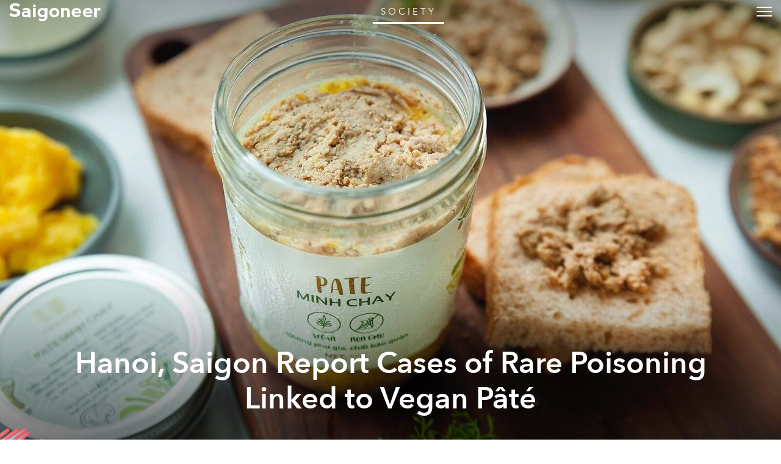

--- FILE ---
content_type: text/html; charset=utf-8
request_url: https://saigoneer.com/saigon-health/19153-hanoi,-saigon-report-cases-of-rare-poisoning-linked-to-vegan-p%EF%BF%BD%EF%BF%BDt%EF%BF%BD%EF%BF%BD
body_size: 20812
content:
<!DOCTYPE html PUBLIC "-//W3C//DTD XHTML 1.0 Transitional//EN" "http://www.w3.org/TR/xhtml1/DTD/xhtml1-transitional.dtd"><html prefix="og: http://ogp.me/ns# fb: http://ogp.me/ns/fb# article: http://ogp.me/ns/article# blog: http://ogp.me/ns/blog# website: http://ogp.me/ns/website#" xmlns="http://www.w3.org/1999/xhtml" xml:lang="en-gb" lang="en-gb"><head><script type="text/javascript">
var siteurl='/';
var tmplurl='/templates/ja_teline_iv/';
var isRTL = false;
</script><base href="https://saigoneer.com/saigon-health/19153-hanoi,-saigon-report-cases-of-rare-poisoning-linked-to-vegan-p��t��" /><meta http-equiv="content-type" content="text/html; charset=utf-8" /><meta name="keywords" content="accident, botulism, vegan, vegetarian, chay, mushroom, vegan food, toxin" /><meta name="rights" content="This work is licensed under a Creative Commons Attribution-NonCommercial-NoDerivs 3.0 Unported License." /><meta name="mobileoptimized" content="width" /><meta name="handheldfriendly" content="true" /><meta name="viewport" content="width=device-width, height=device-height, initial-scale=1" /><meta name="cleartype" content="on" /><meta name="description" content="Saigon’s guide to restaurants, street food, news, bars, culture, events, history, activities, things to do, music &amp; nightlife." /><meta name="generator" content="Joomla! - Open Source Content Management" /><title>Hanoi, Saigon Report Cases of Rare Poisoning Linked to Vegan Pâté - Saigoneer</title><link rel="stylesheet" href="/index.php?jat3action=gzip&amp;jat3type=css&amp;jat3file=t3-assets-factory%2Fcss_88604.css" type="text/css" /><link rel="stylesheet" href="/index.php?jat3action=gzip&amp;jat3type=css&amp;jat3file=t3-assets-factory%2Fcss_6b053.css" type="text/css" /><link rel="stylesheet" href="/index.php?jat3action=gzip&amp;jat3type=css&amp;jat3file=t3-assets-factory%2Fcss_04efd.css" type="text/css" /><script src="https://ajax.googleapis.com/ajax/libs/jquery/1.9.1/jquery.min.js" type="text/javascript"></script><script src="/plugins/system/jqueryeasy/jquerynoconflict.js" type="text/javascript"></script><script src="/index.php?jat3action=gzip&amp;jat3type=js&amp;jat3file=t3-assets-factory%2Fjs_9deb5.js" type="text/javascript"></script><script type="text/javascript">
window.addEvent('domready', function() {
$$('.hasTip').each(function(el) {
var title = el.get('title');
if (title) {
var parts = title.split('::', 2);
el.store('tip:title', parts[0]);
el.store('tip:text', parts[1]);
}
});
var JTooltips = new Tips($$('.hasTip'), { maxTitleChars: 50, fixed: false});
});
</script><link rel="canonical" href="https://saigoneer.com/saigon-health/19153-hanoi,-saigon-report-cases-of-rare-poisoning-linked-to-vegan-pâté" /><script type="application/ld+json">
{
"@context": "https://schema.org",
"@type": "NewsArticle",
"headline": "Hanoi, Saigon Report Cases of Rare Poisoning Linked to Vegan Pâté",
"image": ["https://media.urbanistnetwork.com/saigoneer/article-images/2020/08/31/pateminh_SGNR1b.jpg"],
"datePublished": "2020-08-31T09:00:00+0000",
"dateModified": "2020-08-31T10:03:29+0000",
"author": {
"@type": "Person",
"name": "Saigoneer"
},
"publisher": {
"@type": "Organization",
"name": "Saigoneer",
"logo": {
"@type": "ImageObject",
"url": "https://saigoneer.com/templates/ja_teline_iv/images/svg/logo-new.svg"
}
},
"description": "
In recent weeks, Vietnam has recorded more than a dozen cases of botulism, a rare and dangerous disease that disables its victims’ nerves, causing paralysis.
"
}
</script><meta property='og:image' content='https://media.urbanistnetwork.com/saigoneer/article-images/2020/08/31/pateminh_SGNR1h.jpg'><meta property='og:url' content='https://saigoneer.com/saigon-health/19153-hanoi,-saigon-report-cases-of-rare-poisoning-linked-to-vegan-p��t��'><meta property='og:type' content='article'><meta property='og:title' content='Hanoi, Saigon Report Cases of Rare Poisoning Linked to Vegan Pâté |  Saigoneer'><meta property='og:description' content='
In recent weeks, Vietnam has recorded more than a dozen cases of botulism, a rare and dangerous disease that disables its victims’ nerves, causing paralysis.
...'><meta property='fb:admins' content='633963174,31600440'><meta property="fb:app_id" content="319019758656292"/><!--[if ie]><link href="/plugins/system/jat3/jat3/base-themes/default/css/template-ie.css" type="text/css" rel="stylesheet" /><![endif]--><!--[if ie]><link href="/templates/ja_teline_iv/css/template-ie.css" type="text/css" rel="stylesheet" /><![endif]--><!--[if ie 7]><link href="/plugins/system/jat3/jat3/base-themes/default/css/template-ie7.css" type="text/css" rel="stylesheet" /><![endif]--><!--[if ie 7]><link href="/templates/ja_teline_iv/css/template-ie7.css" type="text/css" rel="stylesheet" /><![endif]--><link href="/plugins/system/jat3/jat3/base-themes/default/images/favicon.ico" rel="shortcut icon" type="image/x-icon" /><link href="/plugins/system/jat3/jat3/base-themes/default/images/favicon.svg" rel="shortcut icon" type="image/svg+xml"/><style type="text/css">
/*dynamic css*/
body.bd .main {width: 95%;}
body.bd #ja-wrapper {min-width: 95%;}
</style><meta name="google-site-verification" content="" /><script type="text/javascript">
var _gaq = _gaq || [];
_gaq.push(['_setAccount', 'UA-37632727-1']);
_gaq.push(['_gat._anonymizeIp']);
_gaq.push(['_setDomainName', 'saigoneer.com']);
_gaq.push(['_trackPageview']);
(function() {
var ga = document.createElement('script'); ga.type = 'text/javascript'; ga.async = true;
ga.src = ('https:' == document.location.protocol ? 'https://ssl' : 'http://www') + '.google-analytics.com/ga.js';
var s = document.getElementsByTagName('script')[0]; s.parentNode.insertBefore(ga, s);
})();
</script></head><body id="bd" class="bd fs3 com_content saigon-health menu-661 society magazine"><a name="Top" id="Top"></a><div id="ja-wrapper"><div id="ja-header"
class="wrap "><div class="main clearfix"><h1 class="logo"><a href="/" title="Saigoneer"><span>Saigoneer</span><img src="/templates/ja_teline_iv/images/svg/logo-new.svg" class="icon" alt=""></a></h1><div class="ja-header-r"><div class="custom"  ><script async src="//partners.urbanistnetwork.com/www/delivery/asyncjs.php"></script></div></div></div></div><div id="ja-topmegamenu"
class="wrap "><div class="main clearfix"><div id="ja-topnav" class="clearfix"><div class="ja-megamenu clearfix" id="ja-topmega"><ul class="megamenu level0"><li  class="mega first haschild"><div class="childcontent cols1 "><div class="childcontent-inner-wrap"><div class="childcontent-inner clearfix" style="width: 200px;"><div class="megacol column1 first" style="width: 200px;"><ul class="megamenu level1"><li  class="mega first haschild nav-follow-us"><a href="#"  class="mega first haschild nav-follow-us" id="menu853" title="Follow Us"><span class="menu-title">Follow Us</span></a><div class="childcontent cols1 "><div class="childcontent-inner-wrap"><div class="childcontent-inner clearfix" style="width: 200px;"><div class="megacol column1 first" style="width: 200px;"><ul class="megamenu level2"><li  class="mega first nav-facebook"><a href="https://www.facebook.com/saigoneer" target="_blank"  class="mega first nav-facebook" id="menu740" title="Facebook"><span class="menu-title">Facebook</span></a></li><li  class="mega nav-youtube"><a href="https://www.youtube.com/saigoneer" target="_blank"  class="mega nav-youtube" id="menu721" title="YouTube"><span class="menu-title">YouTube</span></a></li><li  class="mega nav-twitter"><a href="https://twitter.com/Saigoneer" target="_blank"  class="mega nav-twitter" id="menu722" title="Twitter"><span class="menu-title">Twitter</span></a></li><li  class="mega nav-instagram"><a href="https://www.instagram.com/saigoneer.en/" target="_blank"  class="mega nav-instagram" id="menu823" title="Instagram"><span class="menu-title">Instagram</span></a></li><li  class="mega last nav-pinterest"><a href="http://pinterest.com/saigoneer/" target="_blank"  class="mega last nav-pinterest" id="menu720" title="Pinterest"><span class="menu-title">Pinterest</span></a></li></ul></div></div></div></div></li><li  class="mega nav-newsletter"><a href="https://sgnr.co/ENnewsletterwebsite" target="_blank"  class="mega nav-newsletter" id="menu828" title="Subscribe"><span class="menu-title">Subscribe</span></a></li><li  class="mega last nav-love"><a href="/support" target="_blank"  class="mega last nav-love" id="menu854" title="Support"><span class="menu-title">Support</span></a></li></ul></div></div></div></div></li><li  class="mega last haschild"><div class="childcontent cols1 "><div class="childcontent-inner-wrap"><div class="childcontent-inner clearfix" style="width: 200px;"><div class="megacol column1 first" style="width: 200px;"><ul class="megamenu level1"><li  class="mega first haschild nav-region"><a href="#"  class="mega first haschild nav-region" id="menu859" title="EN"><span class="menu-title">EN</span></a><div class="childcontent cols1 "><div class="childcontent-inner-wrap"><div class="childcontent-inner clearfix" style="width: 200px;"><div class="megacol column1 first" style="width: 200px;"><ul class="megamenu level2"><li  class="mega first"><a href="https://saigoneer.com/vn/" target="_blank"  class="mega first" id="menu868" title="VN"><span class="menu-title">VN</span></a></li><li  class="mega last"><a href="https://kr.saigoneer.com/" target="_blank"  class="mega last" id="menu861" title="KR"><span class="menu-title">KR</span></a></li></ul></div></div></div></div></li><li  class="mega last nav-search"><a href="/top-left/search"  class="mega last nav-search" id="menu617" title="Search"><span class="menu-title">Search</span></a></li></ul></div></div></div></div></li></ul></div></div></div></div><div id="ja-mainnav"
class="wrap "><div class="main clearfix"><ul id="ja-cssmenu" class="clearfix"><li class="menu-item0 first-item home"><a href="https://saigoneer.com/"  class="menu-item0 first-item home" id="menu490" title="Home"><span class="menu-title">Home</span></a></li><li class="havechild menu-item1 havechild listings explore"><a href="https://saigoneer.com/events-calendar/"  class="menu-item1 haschild listings explore" id="menu772" title="Near Me"><span class="menu-title">Near Me</span></a><ul><li class="havesubchild  first-item havesubchild events"><a href="/events-calendar"  class=" first-item haschild events" id="menu770" title="Events"><span class="menu-title">Events</span></a><ul><li class=" first-item hidden"><a href="/saigon-events"  class=" first-item hidden" id="menu776" title="Saigon Events Blog"><span class="menu-title">Saigon Events Blog</span></a></li><li class=" last-item hidden"><a href="/event-photos"  class=" last-item hidden" id="menu826" title="Event Coverage"><span class="menu-title">Event Coverage</span></a></li></ul></li><li ><a href="/listings/category-items/1-listings/56-hem-gems"  id="menu824" title="Hẻm Gems"><span class="menu-title">Hẻm Gems</span></a></li><li class=" menu-separator"><a href="#"  class=" menu-separator" id="menu845" title="-------- (2)"><span class="menu-title">-------- (2)</span></a></li><li ><a href="https://saigoneer.com/tag/Partner+Editorial"  id="menu941" title="Partner Editorial"><span class="menu-title">Partner Editorial</span></a></li><li ><a href="/explore/sponsored-listings"  id="menu801" title="Branded Content"><span class="menu-title">Branded Content</span></a></li><li class=" hidden"><a href="/explore/sponsored-listings-gold-silver"  class=" hidden" id="menu825" title="Partner Listings"><span class="menu-title">Partner Listings</span></a></li><li class=" last-item hidden"><a href="/explore/press-releases"  class=" last-item hidden" id="menu913" title="Press Releases"><span class="menu-title">Press Releases</span></a></li></ul></li><li class="havechild menu-item2 havechild chapters"><a href="#"  class="menu-item2 haschild chapters" id="menu896" title="Chapters"><span class="menu-title">Chapters</span></a><ul><li class=" first-item"><a href="/chapters/fruit-chapter"  class=" first-item" id="menu914" title="Fruit Chapter"><span class="menu-title">Fruit Chapter</span></a></li><li ><a href="/chapters/korea-chapter"  id="menu910" title="Korea Chapter"><span class="menu-title">Korea Chapter</span></a></li><li ><a href="/chapters/canal-chapter"  id="menu909" title="Nhiêu Lộc Canal Chapter"><span class="menu-title">Nhiêu Lộc Canal Chapter</span></a></li><li ><a href="/chapters/tet-vignette-chapter"  id="menu908" title="Tết Vignette Chapter"><span class="menu-title">Tết Vignette Chapter</span></a></li><li ><a href="/chapters/sound-chapter"  id="menu907" title="Sound Chapter"><span class="menu-title">Sound Chapter</span></a></li><li ><a href="/chapters/noodles-chapter"  id="menu906" title="Noodles Chapter"><span class="menu-title">Noodles Chapter</span></a></li><li ><a href="/chapters/aquatic-chapter"  id="menu905" title="Aquatic Chapter"><span class="menu-title">Aquatic Chapter</span></a></li><li ><a href="/chapters/train-chapter"  id="menu904" title="Train Chapter"><span class="menu-title">Train Chapter</span></a></li><li ><a href="/chapters/pride-chapter"  id="menu903" title="Pride Chapter"><span class="menu-title">Pride Chapter</span></a></li><li ><a href="/chapters/summer-chapter"  id="menu902" title="Summer Chapter"><span class="menu-title">Summer Chapter</span></a></li><li ><a href="/chapters/quynhon-chapter"  id="menu901" title="Quy Nhơn Chapter"><span class="menu-title">Quy Nhơn Chapter</span></a></li><li ><a href="/chapters/saigon-q1-chapter"  id="menu900" title="District 1 Chapter"><span class="menu-title">District 1 Chapter</span></a></li><li ><a href="/chapters/hanoi-chapter"  id="menu899" title="Hanoi Chapter"><span class="menu-title">Hanoi Chapter</span></a></li><li class=" last-item"><a href="/chapters/saigon-cho-lon-chapter"  class=" last-item" id="menu898" title="Chợ Lớn Chapter"><span class="menu-title">Chợ Lớn Chapter</span></a></li></ul></li><li class="havechild menu-item3 havechild arts-culture"><a href="/saigon-arts-culture"  class="menu-item3 haschild arts-culture" id="menu641" title="Arts &amp; Culture"><span class="menu-title">Arts &amp; Culture</span></a><ul><li class=" first-item"><a href="/saigon-culture"  class=" first-item" id="menu573" title="Culture"><span class="menu-title">Culture</span></a></li><li ><a href="/film-tv"  id="menu836" title="Film &amp; TV"><span class="menu-title">Film &amp; TV</span></a></li><li class="havesubchild  havesubchild"><a href="/vietnam-literature"  class=" haschild" id="menu837" title="Literature"><span class="menu-title">Literature</span></a><ul><li class=" first-item bookshelf"><a href="/loạt-soạt-bookshelf"  class=" first-item bookshelf" id="menu891" title="Loạt Soạt"><span class="menu-title">Loạt Soạt</span></a></li></ul></li><li class="havesubchild  havesubchild"><a href="/saigon-music-art"  class=" haschild" id="menu578" title="Music &amp; Art"><span class="menu-title">Music &amp; Art</span></a><ul><li class=" first-item"><a href="/quang-8-octave"  class=" first-item" id="menu871" title="Quãng 8"><span class="menu-title">Quãng 8</span></a></li></ul></li><li ><a href="/fashion"  id="menu940" title="Fashion"><span class="menu-title">Fashion</span></a></li><li ><a href="/saigon-postcard"  id="menu838" title="Postcard"><span class="menu-title">Postcard</span></a></li><li ><a href="/in-plain-sight"  id="menu872" title="In Plain Sight"><span class="menu-title">In Plain Sight</span></a></li><li ><a href="/ton-sur-ton"  id="menu873" title="Ton-sur-Ton"><span class="menu-title">Ton-sur-Ton</span></a></li><li ><a href="/trich-or-triet"  id="menu894" title="Trích or Triết"><span class="menu-title">Trích or Triết</span></a></li><li ><a href="/rewind"  id="menu884" title="Rewind"><span class="menu-title">Rewind</span></a></li><li ><a href="/podcast"  id="menu879" title="Podcast"><span class="menu-title">Podcast</span></a></li><li class=" menu-separator"><a href="#"  class=" menu-separator" id="menu846" title="-------- (2)"><span class="menu-title">-------- (2)</span></a></li><li ><a href="/listings/category-items/1-listings/15-entertainment"  id="menu788" title="XPLR Entertainment"><span class="menu-title">XPLR Entertainment</span></a></li><li class=" last-item"><a href="/listings/category-items/1-listings/62-artmap"  class=" last-item" id="menu834" title="XPLR Art Map"><span class="menu-title">XPLR Art Map</span></a></li></ul></li><li class="havechild menu-item4 havechild eat-drink"><a href="/eat-drink"  class="menu-item4 haschild eat-drink" id="menu642" title="Eat &amp; Drink"><span class="menu-title">Eat &amp; Drink</span></a><ul><li class="havesubchild  first-item havesubchild"><a href="/saigon-food-culture"  class=" first-item haschild" id="menu563" title="Food Culture"><span class="menu-title">Food Culture</span></a><ul><li class=" first-item"><a href="/anthology"  class=" first-item" id="menu880" title="Ănthology"><span class="menu-title">Ănthology</span></a></li><li ><a href="/dishcovery"  id="menu893" title="Dishcovery"><span class="menu-title">Dishcovery</span></a></li><li class=" last-item"><a href="/snack-attack"  class=" last-item" id="menu882" title="Snack Attack"><span class="menu-title">Snack Attack</span></a></li></ul></li><li ><a href="/saigon-street-food-restaurants"  id="menu565" title="Saigon Hẻm Gems"><span class="menu-title">Saigon Hẻm Gems</span></a></li><li ><a href="/hanoi-street-food-restaurants"  id="menu885" title="Hanoi Ngõ Nooks"><span class="menu-title">Hanoi Ngõ Nooks</span></a></li><li ><a href="/vietnam-street-food-restaurants"  id="menu890" title="Vietnam Hẻm Gems"><span class="menu-title">Vietnam Hẻm Gems</span></a></li><li ><a href="/eat-drink/renaissance-cocktails-series"  id="menu918" title="Cocktail Chronicles"><span class="menu-title">Cocktail Chronicles</span></a></li><li class=" menu-separator"><a href="#"  class=" menu-separator" id="menu848" title="--------"><span class="menu-title">--------</span></a></li><li ><a href="/listings/category-items/1-listings/56-hem-gems"  id="menu847" title="XPLR Hem Gems"><span class="menu-title">XPLR Hem Gems</span></a></li><li class=" last-item"><a href="/listings/category-items/1-listings/13-eat-and-drink"  class=" last-item" id="menu789" title="XPLR Eat &amp; Drink"><span class="menu-title">XPLR Eat &amp; Drink</span></a></li></ul></li><li class="havechild menu-item5 havechild news"><a href="/news"  class="menu-item5 haschild news" id="menu640" title="Stories"><span class="menu-title">Stories</span></a><ul><li class=" first-item"><a href="/saigon-news"  class=" first-item" id="menu585" title="Saigon"><span class="menu-title">Saigon</span></a></li><li ><a href="/hanoi-news"  id="menu887" title="Hanoi"><span class="menu-title">Hanoi</span></a></li><li ><a href="/vietnam-news"  id="menu586" title="Vietnam"><span class="menu-title">Vietnam</span></a></li><li class=" last-item"><a href="/asia-news"  class=" last-item" id="menu587" title="Asia"><span class="menu-title">Asia</span></a></li></ul></li><li class="havechild menu-item6 active havechild society"><a href="/society"  class="menu-item6 active haschild society" id="menu679" title="Society"><span class="menu-title">Society</span></a><ul><li class=" first-item"><a href="/saigon-technology"  class=" first-item" id="menu660" title="Tech"><span class="menu-title">Tech</span></a></li><li class="havesubchild  havesubchild"><a href="/saigon-environment"  class=" haschild" id="menu835" title="Environment"><span class="menu-title">Environment</span></a><ul><li class=" first-item"><a href="https://saigoneer.com/tag/assist-en"  class=" first-item" id="menu937" title="Assist"><span class="menu-title">Assist</span></a></li><li class=" last-item"><a href="https://saigoneer.com/tag/WWF+Elements+of+the+Mekong"  class=" last-item" id="menu936" title="WWF Elements of the Mekong"><span class="menu-title">WWF Elements of the Mekong</span></a></li></ul></li><li class=" active"><a href="/saigon-health"  class=" active" id="menu661" title="Health"><span class="menu-title">Health</span></a></li><li ><a href="/saigon-development"  id="menu659" title="Development"><span class="menu-title">Development</span></a></li><li ><a href="/vietnam-architecture"  id="menu839" title="Architecture"><span class="menu-title">Architecture</span></a></li><li ><a href="/vietnam-sports"  id="menu840" title="Sports"><span class="menu-title">Sports</span></a></li><li ><a href="/parks-and-rec"  id="menu874" title="Parks &amp; Rec"><span class="menu-title">Parks &amp; Rec</span></a></li><li ><a href="/natural-selection"  id="menu875" title="Natural Selection"><span class="menu-title">Natural Selection</span></a></li><li ><a href="/eplain"  id="menu883" title="Ẽplain"><span class="menu-title">Ẽplain</span></a></li><li class=" last-item"><a href="/education"  class=" last-item" id="menu939" title="Education"><span class="menu-title">Education</span></a></li></ul></li><li class="havechild menu-item7 havechild travel"><a href="/vietnam-travel"  class="menu-item7 haschild travel" id="menu574" title="Travel"><span class="menu-title">Travel</span></a><ul><li class=" first-item"><a href="/vietnam-travel/getaways"  class=" first-item" id="menu895" title="Saigoneer Getaways"><span class="menu-title">Saigoneer Getaways</span></a></li><li ><a href="https://saigoneer.com/vietnam-travel/287-guides/20261-urbanist-guide-to-da-lat"  id="menu878" title="Da Lat Guide"><span class="menu-title">Da Lat Guide</span></a></li><li class=" menu-separator"><a href="#"  class=" menu-separator" id="menu877" title="--------"><span class="menu-title">--------</span></a></li><li class=" last-item"><a href="https://urbanisttravel.com/?affiliate=sgnr" target="_blank"  class=" last-item" id="menu876" title="Urbanist Travel"><span class="menu-title">Urbanist Travel</span></a></li></ul></li><li class="havechild menu-item8 havechild old-saigon"><a href="/old-saigon"  class="menu-item8 haschild old-saigon" id="menu643" title="Heritage"><span class="menu-title">Heritage</span></a><ul><li class=" first-item"><a href="/saigon-heritage"  class=" first-item" id="menu841" title="Saigon"><span class="menu-title">Saigon</span></a></li><li ><a href="/hanoi-heritage"  id="menu886" title="Hanoi"><span class="menu-title">Hanoi</span></a></li><li ><a href="/vietnam-heritage"  id="menu842" title="Vietnam"><span class="menu-title">Vietnam</span></a></li><li class=" last-item"><a href="/asia-heritage"  class=" last-item" id="menu843" title="Asia"><span class="menu-title">Asia</span></a></li></ul></li><li class="menu-item9"><a href="/vignette"  class="menu-item9" id="menu897" title="Vignette"><span class="menu-title">Vignette</span></a></li><li class="menu-item10"><a href="/darkroom"  class="menu-item10" id="menu919" title="Darkroom"><span class="menu-title">Darkroom</span></a></li><li class="havechild menu-item11 havechild default videos"><a href="https://sgnr.co/video-tab" target="_blank"  class="menu-item11 haschild default videos" id="menu833" title="Videos"><span class="menu-title">Videos</span></a><ul><li class=" first-item videos"><a href="https://www.youtube.com/user/Saigoneer/" target="_blank"  class=" first-item videos" id="menu849" title="Youtube"><span class="menu-title">Youtube</span></a></li><li class=" last-item videos"><a href="https://www.facebook.com/pg/saigoneer/videos/?ref=saigoneer" target="_blank"  class=" last-item videos" id="menu850" title="Facebook"><span class="menu-title">Facebook</span></a></li></ul></li><li class="havechild menu-item12 last-item havechild default podcast"><a href="https://open.spotify.com/show/3PZfB1RNxUo7XFoKxnjCLP" target="_blank"  class="menu-item12 last-item haschild default podcast" id="menu855" title="Podcast"><span class="menu-title">Podcast</span></a><ul><li class=" first-item videos"><a href="https://open.spotify.com/show/3PZfB1RNxUo7XFoKxnjCLP" target="_blank"  class=" first-item videos" id="menu856" title="Spotify"><span class="menu-title">Spotify</span></a></li><li class=" videos"><a href="https://podcasts.apple.com/us/podcast/saigoneer-podcast/id1327184516" target="_blank"  class=" videos" id="menu857" title="Apple Podcasts"><span class="menu-title">Apple Podcasts</span></a></li><li class=" last-item videos"><a href="https://soundcloud.com/saigoneer" target="_blank"  class=" last-item videos" id="menu858" title="SoundCloud"><span class="menu-title">SoundCloud</span></a></li></ul></li></ul><ul class="no-display"><li><a href="#ja-content" title="Skip to content">Skip to content</a></li></ul></div></div><div id="ja-container" class="wrap ja-mf"><div class="main"><div class="main-inner1 clearfix"><div id="ja-mainbody" style="width:100%"><div id="ja-main" style="width:100%"><div class="inner clearfix"><div id="system-message-container"></div><div id="ja-content-mass-top" class="ja-mass ja-mass-top clearfix"><div class="ja-blocktab"><div class="ja-blocktab-content clearfix"><div class="bannergroup-main"><div class="banneritem"><ins data-revive-zoneid="10" data-revive-id="c2e6bc64bc8ff18ab174813726d8f82c"></ins><ins data-revive-zoneid="11" data-revive-id="c2e6bc64bc8ff18ab174813726d8f82c"></ins><ins data-revive-zoneid="7" data-revive-id="c2e6bc64bc8ff18ab174813726d8f82c"></ins><ins data-revive-zoneid="12" data-revive-id="c2e6bc64bc8ff18ab174813726d8f82c"></ins><div class="clr"></div></div></div><div class="bannergroup-main full-width"><div class="banneritem"><ins data-revive-zoneid="17" data-revive-target="_blank" data-revive-id="c2e6bc64bc8ff18ab174813726d8f82c"></ins><ins data-revive-zoneid="19" data-revive-target="_blank" data-revive-id="c2e6bc64bc8ff18ab174813726d8f82c"></ins><div class="clr"></div></div></div></div></div></div><div id="ja-contentwrap" class="clearfix "><div id="ja-content" class="column" style="width:100%"><div id="ja-current-content" class="column" style="width:100%"><div id="ja-content-main" class="ja-content-main clearfix"><div id="ja-navhelper-top"><div class="ja-breadcrums"><a href="javascript: history.go(-1)" class="ja-back-btn" title="Go back one page!"><span>Back</span></a><span class="breadcrumbs pathway"><a href="/society" class="pathway">Society</a> » <a href="/saigon-health" class="pathway">Health</a> » Hanoi, Saigon Report Cases of Rare Poisoning Linked to Vegan Pâté</span></div></div><div class="item-page"><div class="header"><picture class="bg-img"><source 
srcset="
//media.urbanistnetwork.com/saigoneer/article-images/2020/08/31/pateminh_SGNR1h.jpg 2300w
"
type="image/webp"
/><img src="//media.urbanistnetwork.com/saigoneer/article-images/2020/08/31/pateminh_SGNR1b.jpg" alt="" type="image/jpeg" style="
object-position: 50% 50%;
"/></picture><div class="title ha-waypoint" data-animate-down="ha-section-1" data-animate-up="ha-section-0"><h1><a href="/saigon-health/19153-hanoi,-saigon-report-cases-of-rare-poisoning-linked-to-vegan-pâté">
Hanoi, Saigon Report Cases of Rare Poisoning Linked to Vegan Pâté</a></h1><div class="article-tools clearfix"><dl class="article-info"><dt class="article-info-term">Details</dt><dd class="published">
Monday, 31 August 2020.
</dd><dd class="createdby">
Written by <a href="https://saigoneer.com/creator/saigoneer">Saigoneer</a>.
</dd></dl></div></div></div><button class="trigger"><span>Trigger</span></button><article class="content "><p></p><p dir="ltr">In recent weeks, Vietnam has recorded more than a dozen cases of botulism, a rare and dangerous disease that disables its victims’ nerves, causing paralysis.</p><p dir="ltr">On August 29, the Vietnam Food Administration (VFA) under the Ministry of Health issued <a href="https://vfa.gov.vn/tin-tuc/canh-bao-khan-cap.html" target="_blank">an urgent PSA</a> to Vietnamese citizens cautioning against food items produced by a company based in Hanoi that specializes in processed vegetarian products such as vegan pâté (under the brand Minh Chay), mushroom floss, sesame salt, and more.</p><p dir="ltr">From mid-July through the end of August, hospitals in Hanoi and Saigon have admitted many cases of botulism which share a common link: jars of Minh Chay vegan pâté. According to the VFA, samples of the pâté tested positive for <em>Clostridium botulinum</em>, the bacterium responsible for the disease.&nbsp;</p><p dir="ltr">At the time of the announcement, there were <a href="https://tuoitre.vn/tp-hcm-7-benh-nhan-an-pate-minh-chay-nhap-vien-5-nguoi-tho-may-va-bi-liet-20200830095625783.htm" target="_blank">seven patients undergoing botulism treatment</a> at Cho Ray Hospital and the Ho Chi Minh City Hospital for Tropical Diseases. Two others were hospitalized at Bach Mai Hospital in Hanoi. All of the victims exhibit varying degrees of neurological symptoms, including paralysis, difficulty breathing, drooping eyelids and trouble speaking. In some cases, the paralysis is severe enough to require assistive ventilation.</p><p dir="ltr"><span>On August 31, Bach Mai Hospital received <a href="https://tuoitre.vn/them-nhieu-benh-nhan-vao-vien-vi-pate-minh-chay-chua-co-thuoc-giai-doc-phu-hop-20200831115413475.htm" target="_blank">four more cases of botulism</a>, all linked to the vegan pâté. Authorities in Saigon and Hanoi are identifying the company’s past consumers, so the number of cases is expected to increase in the future. Phạm Khánh Phong Lan, a food safety official in HCMC, told <a href="https://tuoitre.vn/tp-hcm-tim-duoc-1-290-khach-hang-mua-pate-minh-chay-20200831110809244.htm" target="_blank"><em>Tuoi Tre</em></a> that so far, the city has found 1,290 people who bought a total of 1,559 jars of pâté online in July and August.</span>&nbsp;</p><p dir="ltr">Botulism, caused by the anaerobic bacterium <em>Clostridium botulinum</em>, is a rare and potentially fatal disease that inflicts extensive neurological damages on victims and can lead to death. The bacterium produces spores that are prevalent in soil and water. However, when introduced to low oxygen levels, appropriate temperatures and pH levels and a sufficient protein source, the spores create the botulinum toxin.</p><p dir="ltr">Food stored in cans and jars is often the cause of botulism in adults.&nbsp;There were 205 confirmed cases of botulism <a href="https://www.cdc.gov/botulism/surveillance.html" target="_blank">in the US in 2016</a>, only 29 of which were foodbourne, according to the US Centers for Disease and Control.</p><p dir="ltr">Because of botulism’s rareness, Vietnam did not have the specific antitoxin to treat it. In July, Bach Mai Hospital managed to <a href="https://vnexpress.net/mua-thuoc-tu-thai-lan-cuu-hai-nguoi-ngo-doc-pate-minh-chay-4154879.html" target="_blank">purchase two doses of botulism antitoxin from Thailand for US$8,000 each</a> to treat its severe cases, a middle-aged couple. The cost was sponsored by the WHO. Without the antitoxin, most patients receive supportive care to alleviate symptoms.</p><p dir="ltr">“Usually, severe cases [of botulism] have to be on artificial ventilation for two months. After that, recovery will take many more months,” said Nguyễn Trung Nguyên, director of the Bach Mai Department of Toxicology. “This disease is very rare in Vietnam, but when it hits, it’s quite serious.”</p><p dir="ltr">Minh Chay has since put up a warning on its website saying that customers who bought jars of pâté manufactured from July 1 to August 28 should immediately stop consuming them. At the time of writing, it’s unclear what the legal implications of the incident will be for the vegan pâté’s producer.</p><p dir="ltr">[Photo via <a href="https://viettimes.vn/canh-bao-khan-pate-minh-chay-chua-vi-khuan-co-doc-luc-cuc-manh-491955.html" target="_blank"><em>Viet Times</em></a>]</p><div class="itp-share"><div class="sharethis-inline-share-buttons" style="margin-top:15px"></div></div><div style="clear:both;"></div></div><script>
(function() {
// detect if IE : from http://stackoverflow.com/a/16657946		
var ie = (function() {
var undef, rv = -1; // Return value assumes failure.
var ua = window.navigator.userAgent;
var msie = ua.indexOf('MSIE ');
var trident = ua.indexOf('Trident/');
if (msie > 0) {
// IE 10 or older => return version number
rv = parseInt(ua.substring(msie + 5, ua.indexOf('.', msie)), 10);
} else if (trident > 0) {
// IE 11 (or newer) => return version number
var rvNum = ua.indexOf('rv:');
rv = parseInt(ua.substring(rvNum + 3, ua.indexOf('.', rvNum)), 10);
}
return ((rv > -1) ? rv : undef);
}());
// disable/enable scroll (mousewheel and keys) from http://stackoverflow.com/a/4770179					
// left: 37, up: 38, right: 39, down: 40,
// spacebar: 32, pageup: 33, pagedown: 34, end: 35, home: 36
var keys = [32, 37, 38, 39, 40],
wheelIter = 0;
function preventDefault(e) {
e = e || window.event;
if (e.preventDefault)
e.preventDefault();
e.returnValue = false;
}
function keydown(e) {
for (var i = keys.length; i--;) {
if (e.keyCode === keys[i]) {
preventDefault(e);
return;
}
}
}
function touchmove(e) {
preventDefault(e);
}
function wheel(e) {
// for IE 
//if( ie ) {
//preventDefault(e);
//}
}
function disableScroll() {
// window.onmousewheel = document.onmousewheel = wheel;
// document.onkeydown = keydown;
// document.body.ontouchmove = touchmove;
//document.body.classList.add("disable-scrolling"); 
}
function enableScroll() {
// window.onmousewheel = document.onmousewheel = document.onkeydown = document.body.ontouchmove = null;  
//document.body.classList.remove("disable-scrolling"); 
}
/*
function disableScroll() { 
} 
function enableScroll() { 
} 
*/
var docElem = window.document.documentElement,
scrollVal,
isRevealed,
noscroll,
isAnimating,
container = document.getElementById('ja-wrapper'),
trigger = container.querySelector('button.trigger');
function scrollY() {
return window.pageYOffset || docElem.scrollTop;
}
function scrollPage() {
scrollVal = scrollY();
if (noscroll && !ie) {
if (scrollVal < 0) return false;
// keep it that way
// window.scrollTo( 0, 0 );
}
if (classie.has(container, 'notrans')) {
classie.remove(container, 'notrans');
return false;
}
if (isAnimating) {
return false;
}
if (scrollVal <= 0 && isRevealed) {
toggle(0);
} else if (scrollVal > 0 && !isRevealed) {
toggle(1);
}
}
function toggle(reveal) {
isAnimating = true;
if (reveal) {
classie.add(container, 'modify');
} else {
// noscroll = true;
// disableScroll();
classie.remove(container, 'modify');
}
// simulating the end of the transition:
setTimeout(function() {
isRevealed = !isRevealed;
isAnimating = false;
if (reveal) {
// noscroll = false;
// enableScroll();
}
}, 50);
}
// refreshing the page...
var pageScroll = scrollY();
// noscroll = pageScroll === 0;
// disableScroll();
if (pageScroll) {
isRevealed = true;
classie.add(container, 'notrans');
classie.add(container, 'modify');
}
window.addEventListener('scroll', scrollPage);
// trigger.addEventListener( 'click', function() { toggle( 'reveal' ); } );
})();
</script><div class="pswp" tabindex="-1" role="dialog" aria-hidden="true"><div class="pswp__bg"></div><div class="pswp__scroll-wrap"><div class="pswp__container"><div class="pswp__item"></div><div class="pswp__item"></div><div class="pswp__item"></div></div><div class="pswp__ui pswp__ui--hidden"><div class="pswp__top-bar"><div class="pswp__counter"></div><button class="pswp__button pswp__button--close" title="Close (Esc)"></button><button class="pswp__button pswp__button--share" title="Share"></button><button class="pswp__button pswp__button--fs" title="Toggle fullscreen"></button><button class="pswp__button pswp__button--zoom" title="Zoom in/out"></button><div class="pswp__preloader"><div class="pswp__preloader__icn"><div class="pswp__preloader__cut"><div class="pswp__preloader__donut"></div></div></div></div></div><div class="pswp__share-modal pswp__share-modal--hidden pswp__single-tap"><div class="pswp__share-tooltip"></div></div><button class="pswp__button pswp__button--arrow--left" title="Previous (arrow left)"></button><button class="pswp__button pswp__button--arrow--right" title="Next (arrow right)"></button><div class="pswp__caption"><div class="pswp__caption__center"></div></div></div></div></div><!-- 
<figure itemprop="associatedMedia" itemscope="itemscope" itemtype="http://schema.org/ImageObject"><a href="//media.urbanistnetwork.com/saigoneer/xplr-images/events/2019-05-25/Landscape/20190525_SaturdayKatch-010h.jpg" itemprop="contentUrl" data-size="1200x800"><img src="//media.urbanistnetwork.com/saigoneer/xplr-images/events/2019-05-25/Landscape/20190525_SaturdayKatch-010m.jpg" itemprop="thumbnail" alt="Image description" /></a></figure><figure itemprop="associatedMedia" itemscope="itemscope" itemtype="http://schema.org/ImageObject"><a href="//media.urbanistnetwork.com/saigoneer/xplr-images/events/2019-05-25/Landscape/20190525_SaturdayKatch-011h.jpg" itemprop="contentUrl" data-size="1200x800"><img src="//media.urbanistnetwork.com/saigoneer/xplr-images/events/2019-05-25/Landscape/20190525_SaturdayKatch-011m.jpg" itemprop="thumbnail" alt="Image description" /></a></figure>
--></div><div id="bottom-menu" class="bottom-menu"><div class="bottom-menu-content"><a href="/saigon-health/19113-vietnam-s-healthcare-workers-infected-with-covid-19-to-receive-vnd10m" class="cta prev-article"><span class="cta-label">Previous article</span><span class="cta-title">Vietnam's Healthcare Workers Infected With Covid-19 to Receive VND10m</span></a><a href="/saigon-health/19259-us-to-open-southeast-asia-cdc-office-in-hanoi" class="cta next-article"><span class="cta-label">Next article</span><span class="cta-title">US to Open Southeast Asia CDC Office in Hanoi</span></a><div class="tag-cloud touch-menu"><a href="https://saigoneer.com/tag/accident" class="tag accident">accident</a><a href="https://saigoneer.com/tag/botulism" class="tag botulism">botulism</a><a href="https://saigoneer.com/tag/vegan" class="tag vegan">vegan</a><a href="https://saigoneer.com/tag/vegetarian" class="tag vegetarian">vegetarian</a><a href="https://saigoneer.com/tag/chay" class="tag chay">chay</a><a href="https://saigoneer.com/tag/mushroom" class="tag mushroom">mushroom</a><a href="https://saigoneer.com/tag/vegan+food" class="tag vegan-food">vegan food</a><a href="https://saigoneer.com/tag/toxin" class="tag toxin">toxin</a></div><div class="social-share"><a href="https://www.facebook.com/sharer.php?u=https%3A%2F%2Fsaigoneer.com%2Fsaigon-health%2F19153-hanoi%2C-saigon-report-cases-of-rare-poisoning-linked-to-vegan-p%EF%BF%BD%EF%BF%BDt%EF%BF%BD%EF%BF%BD" target="_blank" class="social-icon-link"><img alt="facebook sharing button" src="https://platform-cdn.sharethis.com/img/facebook.svg" class="social-icon-img"></a><a href="https://twitter.com/intent/tweet?url=https%3A%2F%2Fsaigoneer.com%2Fsaigon-health%2F19153-hanoi%2C-saigon-report-cases-of-rare-poisoning-linked-to-vegan-p%EF%BF%BD%EF%BF%BDt%EF%BF%BD%EF%BF%BD" target="_blank" class="social-icon-link"><img alt="twitter sharing button" src="https://platform-cdn.sharethis.com/img/twitter.svg" class="social-icon-img"></a><a href="https://api.whatsapp.com/send?text=https%3A%2F%2Fsaigoneer.com%2Fsaigon-health%2F19153-hanoi%2C-saigon-report-cases-of-rare-poisoning-linked-to-vegan-p%EF%BF%BD%EF%BF%BDt%EF%BF%BD%EF%BF%BD" target="_blank" class="social-icon-link"><img alt="whatsapp sharing button" src="https://platform-cdn.sharethis.com/img/whatsapp.svg" class="social-icon-img"></a><a href="https://www.reddit.com/submit?url=https%3A%2F%2Fsaigoneer.com%2Fsaigon-health%2F19153-hanoi%2C-saigon-report-cases-of-rare-poisoning-linked-to-vegan-p%EF%BF%BD%EF%BF%BDt%EF%BF%BD%EF%BF%BD" target="_blank" class="social-icon-link"><img alt="reddit sharing button" src="https://platform-cdn.sharethis.com/img/reddit.svg" class="social-icon-img"></a><a href="https://pinterest.com/pin/create/button/?url=https%3A%2F%2Fsaigoneer.com%2Fsaigon-health%2F19153-hanoi%2C-saigon-report-cases-of-rare-poisoning-linked-to-vegan-p%EF%BF%BD%EF%BF%BDt%EF%BF%BD%EF%BF%BD" target="_blank" class="social-icon-link"><img alt="pinterest sharing button" src="https://platform-cdn.sharethis.com/img/pinterest.svg" class="social-icon-img"></a></div></div></div></div></div></div></div><div id="ja-content-mass-bottom" class="ja-mass ja-mass-bottom clearfix"><div class="ja-moduletable moduletable  clearfix" id="Mod193"><div class="ja-box-ct clearfix"><div class="bannergroup"><div class="banneritem"><ins data-revive-zoneid="21" data-revive-target="_blank" data-revive-id="c2e6bc64bc8ff18ab174813726d8f82c"></ins><div class="clr"></div></div></div></div></div></div></div></div></div></div></div></div><div id="ja-botsl1"
class="wrap "><div class="main clearfix"><div class="ja-box-wrap column ja-box-full" style="width: 100%;"><div class="ja-box clearfix"><div class="ja-moduletable moduletable  clearfix" id="Mod179"><div class="ja-box-ct clearfix"><div class="saigoneer-grid ha-waypoint modern-cards is-gapped-narrow latestnews" data-animate-down="ha-brand-hide" data-animate-up="ha-brand-show"><section><h2>Related Articles</h2><div class="is-grid layout-2"><a href="/saigon-street-food-restaurants/18681-hẻm-gems-the-refreshing-simplicity-of-veggies,-roots-and-mushrooms" class=" saigon-eat-drink  tile is-child child-1" data-menu-category="saigon-eat-drink"><article class=""><div class="author media"><figure class="media-left"><p class="image"><img src="//media.urbanistnetwork.com/saigoneer/avatars/creators/khois.webp" alt="Khoi Pham" /></p></figure><div class="media-content"><div class="content"><p><span rel="author">Khoi Pham</span> in <span>Saigon Hẻm Gems</span><br><time>5 YEARS AGO</time></p></div></div></div><picture class="top-image"><source 
srcset="
//media.urbanistnetwork.com/saigoneer/article-images/2020/05/17/vegan/07l.jpg 1600w, 
//media.urbanistnetwork.com/saigoneer/article-images/2020/05/17/vegan/07l.jpg 4096w
"
type="image/webp"
/><img src="//media.urbanistnetwork.com/saigoneer/article-images/2020/05/17/vegan/07b.jpg" alt="" type="image/jpeg"/></picture><div class="headings"><h3 class="title">Hẻm Gems: The Refreshing Simplicity of Veggies, Roots and Mushrooms</h3><p class="subtitle"> 
Explaining the food at Rau Củ Nấm Vegan Restaurant is simple; it’s all in the name: vegetables, tubers, and mushrooms.
</p></article></a><a href="/saigon-street-food-restaurants/9434-hẻm-gems-cô-khanh-s-vegetarian-banquet-and-a-trip-down-memory-lane" class=" saigon-eat-drink  tile is-child child-2" data-menu-category="saigon-eat-drink"><article class=""><div class="author media"><figure class="media-left"><p class="image"><img src="//media.urbanistnetwork.com/saigoneer/avatars/creators/khois.webp" alt="Khoi Pham" /></p></figure><div class="media-content"><div class="content"><p><span rel="author">Khoi Pham</span> in <span>Saigon Hẻm Gems</span><br><time>8 YEARS AGO</time></p></div></div></div><picture class="top-image"><source 
srcset="
//media.urbanistnetwork.com/saigoneer/article-images/legacy/M03pZzhl.jpg 1600w, 
//media.urbanistnetwork.com/saigoneer/article-images/legacy/M03pZzhl.jpg 4096w
"
type="image/webp"
/><img src="//media.urbanistnetwork.com/saigoneer/article-images/legacy/M03pZzhb.jpg" alt="" type="image/jpeg"/></picture><div class="headings"><h3 class="title">Hẻm Gems: Cô Khanh's Vegetarian Banquet and a Trip Down Memory Lane</h3><p class="subtitle"> 
On days when the thought of biting into a slab of greasy fried pork fills your gut with mild disgust, Saigon’s scores of vegetarian eateries are exactly what you need to cleanse your palate.
</p></article></a><a href="/hanoi-street-food-restaurants/24822-ngõ-nooks-head-to-this-vegan-bánh-mì-cart-for-a-cheap-and-cheerful-snack" class=" saigon-eat-drink  tile is-child child-3" data-menu-category="saigon-eat-drink"><article class=""><div class="author media"><figure class="media-left"><p class="image"><svg xmlns="http://www.w3.org/2000/svg" viewBox="0 0 97.8 97.8" xmlns:xlink="http://www.w3.org/1999/xlink"><g fill-rule="evenodd"><mask id="b" class="body"><use xlink:href="#a"/></mask><path d="M48.9,0A48.9,48.9,0,1,0,97.8,48.9,48.9,48.9,0,0,0,48.9,0Zm5.67,8.6V6.86A42.65,42.65,0,0,1,90.48,39.58a2.48,2.48,0,0,1-1.55,1.25,2.23,2.23,0,0,1-.56.08H63.45V21.49L72,30.05l-3.49,3.48v2.32H85.37A38.38,38.38,0,0,0,59.64,11.78V40.92H54.57Zm-31,50.69H12a39.36,39.36,0,0,0,6.84,13.52h3.82V84.13c-.54-.4-1.07-.81-1.58-1.23l-2.67-2.66a44.31,44.31,0,0,1-5.91-7.31,44.68,44.68,0,0,1-6-18.49h12V50H6c0-.35,0-.69,0-1,0-1.36.07-2.7.19-4H23.52ZM41.27,90.88a46.87,46.87,0,0,1-5.07-1V53.59h5.07ZM90.33,58.66H51V71.33H57.9L59,70.48l-7.88-8.23H86.57a2.47,2.47,0,0,1,1,.2A2.54,2.54,0,0,1,89,64a43.39,43.39,0,0,1-34.21,27.6,2.54,2.54,0,0,1,.82-4.68,38.69,38.69,0,0,0,27-19.55H62.74l3.57,3.73L59.66,76.4H51v15s-1.43,0-2.11,0c-1,0-2,0-3-.09V53.59H91.19A41.53,41.53,0,0,1,90.33,58.66ZM45.91,50V40.28H41.27V50H32.61V88.75a34.11,34.11,0,0,1-5.07-2.21V44.93H36.2V40.28H6.59A43.08,43.08,0,0,1,8,35.21H36.2V31.62H9.41a45.32,45.32,0,0,1,2.67-5.07H36.2V7.84a42.59,42.59,0,0,1,5.07-1.23V26.55h4.64V6c1-.07,2-.11,3-.11.69,0,1.37,0,2,0V31.62H41.27v3.59H51v9.72H91.26c.13,1.3.19,2.64.19,4,0,.32,0,.65,0,1.08Z"/></g></svg></p></figure><div class="media-content"><div class="content"><p><span rel="author">Bex Hughes</span> in <span>Hanoi Ngõ Nooks</span><br><time>5 YEARS AGO</time></p></div></div></div><picture class="top-image"><source 
srcset="
//media.urbanistnetwork.com/urbanisthanoi/article-images/2020/09/03/ngo-nooks/07l.jpg 1600w, 
//media.urbanistnetwork.com/urbanisthanoi/article-images/2020/09/03/ngo-nooks/07l.jpg 4096w
"
type="image/webp"
/><img src="//media.urbanistnetwork.com/urbanisthanoi/article-images/2020/09/03/ngo-nooks/07b.jpg" alt="" type="image/jpeg"/></picture><div class="headings"><h3 class="title">Ngõ Nooks: Head to This Vegan Bánh Mì Cart for a Cheap and Cheerful Snack</h3><p class="subtitle"> 
There is no shortage of delicious and affordable vegan restaurants throughout Hanoi, but Chay Snack Cart safely reigns supreme on my list. This family-run business welcomes you into their home with si...
</p></article></a><a href="/hanoi-street-food-restaurants/24865-ngõ-nooks-a-warming-phở-chay-to-welcome-a-new-autumn" class=" saigon-eat-drink  tile is-child child-4" data-menu-category="saigon-eat-drink"><article class=""><div class="author media"><figure class="media-left"><p class="image"><img src="//media.urbanistnetwork.com/saigoneer/avatars/creators/govis.webp" alt="Govi Snell" /></p></figure><div class="media-content"><div class="content"><p><span rel="author">Govi Snell</span> in <span>Hanoi Ngõ Nooks</span><br><time>6 MONTHS AGO</time></p></div></div></div><picture class="top-image"><source 
srcset="
//media.urbanistnetwork.com/saigoneer/article-images/2025/06/05/pho-chay01l.webp 1600w, 
//media.urbanistnetwork.com/saigoneer/article-images/2025/06/05/pho-chay01l.webp 4096w
"
type="image/webp"
/><img src="//media.urbanistnetwork.com/saigoneer/article-images/2025/06/05/pho-chay01b.webp" alt="" type="image/jpeg"/></picture><div class="headings"><h3 class="title">Ngõ Nooks: In One of Hanoi's Tiniest Shopfronts, a Phở Chay With Big Flavors</h3><p class="subtitle"> 
Tree-lined Lò Đúc street is home to Phở Chay: a restaurant so small it could fit in the palm of your hand.&nbsp;
</p></article></a><a href="/saigon-street-food-restaurants/17143-hẻm-gems-at-sara-ethiopian,-a-chicken-stew-for-the-soul" class=" saigon-eat-drink  tile is-child child-5" data-menu-category="saigon-eat-drink"><article class=""><div class="author media"><figure class="media-left"><p class="image"><img src="//media.urbanistnetwork.com/saigoneer/avatars/creators/khois.webp" alt="Khoi Pham" /></p></figure><div class="media-content"><div class="content"><p><span rel="author">Khoi Pham</span> in <span>Saigon Hẻm Gems</span><br><time>6 YEARS AGO</time></p></div></div></div><picture class="top-image"><source 
srcset="
//media.urbanistnetwork.com/saigoneer/article-images/2019/Aug/9/hem-gems-ethiopian/03l.jpg 1600w, 
//media.urbanistnetwork.com/saigoneer/article-images/2019/Aug/9/hem-gems-ethiopian/03l.jpg 4096w
"
type="image/webp"
/><img src="//media.urbanistnetwork.com/saigoneer/article-images/2019/Aug/9/hem-gems-ethiopian/03b.jpg" alt="" type="image/jpeg"/></picture><div class="headings"><h3 class="title">Hẻm Gems: At Sara Ethiopian, a Chicken Stew for the Soul</h3><p class="subtitle"> 
Before the existence of Sara Ethiopian Restaurant in Saigon, my knowledge about the African country could fit squarely in a child’s palm: its capital, Addis Ababa; the tragic Ethiopian Airlines crash ...
</p></article></a><a href="/saigon-street-food-restaurants/16260-hẻm-gems-finding-your-path-at-a-downtown-vegan-buffet" class=" saigon-eat-drink  tile is-child child-6" data-menu-category="saigon-eat-drink"><article class=""><div class="author media"><figure class="media-left"><p class="image"><svg xmlns="http://www.w3.org/2000/svg" viewBox="0 0 97.8 97.8" xmlns:xlink="http://www.w3.org/1999/xlink"><g fill-rule="evenodd"><mask id="b" class="body"><use xlink:href="#a"/></mask><path d="M48.9,0A48.9,48.9,0,1,0,97.8,48.9,48.9,48.9,0,0,0,48.9,0Zm5.67,8.6V6.86A42.65,42.65,0,0,1,90.48,39.58a2.48,2.48,0,0,1-1.55,1.25,2.23,2.23,0,0,1-.56.08H63.45V21.49L72,30.05l-3.49,3.48v2.32H85.37A38.38,38.38,0,0,0,59.64,11.78V40.92H54.57Zm-31,50.69H12a39.36,39.36,0,0,0,6.84,13.52h3.82V84.13c-.54-.4-1.07-.81-1.58-1.23l-2.67-2.66a44.31,44.31,0,0,1-5.91-7.31,44.68,44.68,0,0,1-6-18.49h12V50H6c0-.35,0-.69,0-1,0-1.36.07-2.7.19-4H23.52ZM41.27,90.88a46.87,46.87,0,0,1-5.07-1V53.59h5.07ZM90.33,58.66H51V71.33H57.9L59,70.48l-7.88-8.23H86.57a2.47,2.47,0,0,1,1,.2A2.54,2.54,0,0,1,89,64a43.39,43.39,0,0,1-34.21,27.6,2.54,2.54,0,0,1,.82-4.68,38.69,38.69,0,0,0,27-19.55H62.74l3.57,3.73L59.66,76.4H51v15s-1.43,0-2.11,0c-1,0-2,0-3-.09V53.59H91.19A41.53,41.53,0,0,1,90.33,58.66ZM45.91,50V40.28H41.27V50H32.61V88.75a34.11,34.11,0,0,1-5.07-2.21V44.93H36.2V40.28H6.59A43.08,43.08,0,0,1,8,35.21H36.2V31.62H9.41a45.32,45.32,0,0,1,2.67-5.07H36.2V7.84a42.59,42.59,0,0,1,5.07-1.23V26.55h4.64V6c1-.07,2-.11,3-.11.69,0,1.37,0,2,0V31.62H41.27v3.59H51v9.72H91.26c.13,1.3.19,2.64.19,4,0,.32,0,.65,0,1.08Z"/></g></svg></p></figure><div class="media-content"><div class="content"><p><span rel="author">Killian Davern</span> in <span>Saigon Hẻm Gems</span><br><time>6 YEARS AGO</time></p></div></div></div><picture class="top-image"><source 
srcset="
//media.urbanistnetwork.com/saigoneer/article-images/2019/Apr/19/vegan/20190418_HemGemManTu-3l.jpg 1600w, 
//media.urbanistnetwork.com/saigoneer/article-images/2019/Apr/19/vegan/20190418_HemGemManTu-3l.jpg 4096w
"
type="image/webp"
/><img src="//media.urbanistnetwork.com/saigoneer/article-images/2019/Apr/19/vegan/20190418_HemGemManTu-3b.jpg" alt="" type="image/jpeg"/></picture><div class="headings"><h3 class="title">Hẻm Gems: Finding Your Path at a Downtown Vegan Buffet</h3><p class="subtitle"> 
Peaceful music that chimes with joy, monks that greet you with smiles, and a delectable donation-based vegan buffet — it's a little heaven on earth. Well, heaven underneath a derelict building on Ton ...
</p></article></a></div></section></div></div></div><div class="ja-moduletable moduletable  clearfix" id="Mod340"><div class="ja-box-ct clearfix"><div class="saigoneer-grid ha-waypoint modern-cards is-gapped-narrow latestnews" data-animate-down="ha-brand-hide" data-animate-up="ha-brand-show"><section><h2>Partner Content</h2><div class="is-grid layout-2"><a href="/sponsored-listings/243-resorts/28579-festive-season-fun,-entertainment-and-dining-arrives-nearby-saigon-at-grand-ho-tram" class=" sponsored-content  tile is-child child-1" data-menu-category="sponsored-content"><article class=""><div class="author media"><figure class="media-left"><p class="image"><svg xmlns="http://www.w3.org/2000/svg" viewBox="0 0 97.8 97.8" xmlns:xlink="http://www.w3.org/1999/xlink"><g fill-rule="evenodd"><mask id="b" class="body"><use xlink:href="#a"/></mask><path d="M48.9,0A48.9,48.9,0,1,0,97.8,48.9,48.9,48.9,0,0,0,48.9,0Zm5.67,8.6V6.86A42.65,42.65,0,0,1,90.48,39.58a2.48,2.48,0,0,1-1.55,1.25,2.23,2.23,0,0,1-.56.08H63.45V21.49L72,30.05l-3.49,3.48v2.32H85.37A38.38,38.38,0,0,0,59.64,11.78V40.92H54.57Zm-31,50.69H12a39.36,39.36,0,0,0,6.84,13.52h3.82V84.13c-.54-.4-1.07-.81-1.58-1.23l-2.67-2.66a44.31,44.31,0,0,1-5.91-7.31,44.68,44.68,0,0,1-6-18.49h12V50H6c0-.35,0-.69,0-1,0-1.36.07-2.7.19-4H23.52ZM41.27,90.88a46.87,46.87,0,0,1-5.07-1V53.59h5.07ZM90.33,58.66H51V71.33H57.9L59,70.48l-7.88-8.23H86.57a2.47,2.47,0,0,1,1,.2A2.54,2.54,0,0,1,89,64a43.39,43.39,0,0,1-34.21,27.6,2.54,2.54,0,0,1,.82-4.68,38.69,38.69,0,0,0,27-19.55H62.74l3.57,3.73L59.66,76.4H51v15s-1.43,0-2.11,0c-1,0-2,0-3-.09V53.59H91.19A41.53,41.53,0,0,1,90.33,58.66ZM45.91,50V40.28H41.27V50H32.61V88.75a34.11,34.11,0,0,1-5.07-2.21V44.93H36.2V40.28H6.59A43.08,43.08,0,0,1,8,35.21H36.2V31.62H9.41a45.32,45.32,0,0,1,2.67-5.07H36.2V7.84a42.59,42.59,0,0,1,5.07-1.23V26.55h4.64V6c1-.07,2-.11,3-.11.69,0,1.37,0,2,0V31.62H41.27v3.59H51v9.72H91.26c.13,1.3.19,2.64.19,4,0,.32,0,.65,0,1.08Z"/></g></svg></p></figure><div class="media-content"><div class="content"><p><span rel="author">Grand Ho Tram</span> in <span>Resorts</span><br><time>9 DAYS AGO</time></p></div></div></div><picture class="top-image"><source 
srcset="
//media.urbanistnetwork.com/saigoneer/xplr-images/2025-12-Grand-Ho-Tram/g1l.webp 1600w, 
//media.urbanistnetwork.com/saigoneer/xplr-images/2025-12-Grand-Ho-Tram/g1l.webp 4096w
"
type="image/webp"
/><img src="//media.urbanistnetwork.com/saigoneer/xplr-images/2025-12-Grand-Ho-Tram/g1b.webp" alt="" type="image/jpeg"/></picture><div class="headings"><h3 class="title">Festive Season Fun, Entertainment and Dining Arrives Nearby Saigon at The Grand Ho Tram </h3><p class="subtitle"></p></article></a><a href="/sponsored-listings/247-hotels/28577-festive-season-sprinkles-magic-throughout-hotel-indigo-saigon-the-city" class=" sponsored-content  tile is-child child-2" data-menu-category="sponsored-content"><article class=""><div class="author media"><figure class="media-left"><p class="image"><svg xmlns="http://www.w3.org/2000/svg" viewBox="0 0 97.8 97.8" xmlns:xlink="http://www.w3.org/1999/xlink"><g fill-rule="evenodd"><mask id="b" class="body"><use xlink:href="#a"/></mask><path d="M48.9,0A48.9,48.9,0,1,0,97.8,48.9,48.9,48.9,0,0,0,48.9,0Zm5.67,8.6V6.86A42.65,42.65,0,0,1,90.48,39.58a2.48,2.48,0,0,1-1.55,1.25,2.23,2.23,0,0,1-.56.08H63.45V21.49L72,30.05l-3.49,3.48v2.32H85.37A38.38,38.38,0,0,0,59.64,11.78V40.92H54.57Zm-31,50.69H12a39.36,39.36,0,0,0,6.84,13.52h3.82V84.13c-.54-.4-1.07-.81-1.58-1.23l-2.67-2.66a44.31,44.31,0,0,1-5.91-7.31,44.68,44.68,0,0,1-6-18.49h12V50H6c0-.35,0-.69,0-1,0-1.36.07-2.7.19-4H23.52ZM41.27,90.88a46.87,46.87,0,0,1-5.07-1V53.59h5.07ZM90.33,58.66H51V71.33H57.9L59,70.48l-7.88-8.23H86.57a2.47,2.47,0,0,1,1,.2A2.54,2.54,0,0,1,89,64a43.39,43.39,0,0,1-34.21,27.6,2.54,2.54,0,0,1,.82-4.68,38.69,38.69,0,0,0,27-19.55H62.74l3.57,3.73L59.66,76.4H51v15s-1.43,0-2.11,0c-1,0-2,0-3-.09V53.59H91.19A41.53,41.53,0,0,1,90.33,58.66ZM45.91,50V40.28H41.27V50H32.61V88.75a34.11,34.11,0,0,1-5.07-2.21V44.93H36.2V40.28H6.59A43.08,43.08,0,0,1,8,35.21H36.2V31.62H9.41a45.32,45.32,0,0,1,2.67-5.07H36.2V7.84a42.59,42.59,0,0,1,5.07-1.23V26.55h4.64V6c1-.07,2-.11,3-.11.69,0,1.37,0,2,0V31.62H41.27v3.59H51v9.72H91.26c.13,1.3.19,2.64.19,4,0,.32,0,.65,0,1.08Z"/></g></svg></p></figure><div class="media-content"><div class="content"><p><span rel="author">Saigoneer</span> in <span>Hotels</span><br><time>16 DAYS AGO</time></p></div></div></div><picture class="top-image"><source 
srcset="
//media.urbanistnetwork.com/saigoneer/xplr-images/premium-content/2025-12-indigo/i1l.webp 1600w, 
//media.urbanistnetwork.com/saigoneer/xplr-images/premium-content/2025-12-indigo/i1l.webp 4096w
"
type="image/webp"
/><img src="//media.urbanistnetwork.com/saigoneer/xplr-images/premium-content/2025-12-indigo/i1b.webp" alt="" type="image/jpeg"/></picture><div class="headings"><h3 class="title">Festive Season Sprinkles Magic Throughout Hotel Indigo Saigon The City</h3><p class="subtitle"> 
The festive season arrives in local style at Hotel Indigo Saigon The City.
</p></article></a><a href="/sponsored-listings/244-eat-drink/28537-from-one-restaurant-to-a-cultural-symbol-danh-trần-and-the-evolution-of-quán-bụi-group" class=" sponsored-content  tile is-child child-3" data-menu-category="sponsored-content"><article class=""><div class="author media"><figure class="media-left"><p class="image"><svg xmlns="http://www.w3.org/2000/svg" viewBox="0 0 97.8 97.8" xmlns:xlink="http://www.w3.org/1999/xlink"><g fill-rule="evenodd"><mask id="b" class="body"><use xlink:href="#a"/></mask><path d="M48.9,0A48.9,48.9,0,1,0,97.8,48.9,48.9,48.9,0,0,0,48.9,0Zm5.67,8.6V6.86A42.65,42.65,0,0,1,90.48,39.58a2.48,2.48,0,0,1-1.55,1.25,2.23,2.23,0,0,1-.56.08H63.45V21.49L72,30.05l-3.49,3.48v2.32H85.37A38.38,38.38,0,0,0,59.64,11.78V40.92H54.57Zm-31,50.69H12a39.36,39.36,0,0,0,6.84,13.52h3.82V84.13c-.54-.4-1.07-.81-1.58-1.23l-2.67-2.66a44.31,44.31,0,0,1-5.91-7.31,44.68,44.68,0,0,1-6-18.49h12V50H6c0-.35,0-.69,0-1,0-1.36.07-2.7.19-4H23.52ZM41.27,90.88a46.87,46.87,0,0,1-5.07-1V53.59h5.07ZM90.33,58.66H51V71.33H57.9L59,70.48l-7.88-8.23H86.57a2.47,2.47,0,0,1,1,.2A2.54,2.54,0,0,1,89,64a43.39,43.39,0,0,1-34.21,27.6,2.54,2.54,0,0,1,.82-4.68,38.69,38.69,0,0,0,27-19.55H62.74l3.57,3.73L59.66,76.4H51v15s-1.43,0-2.11,0c-1,0-2,0-3-.09V53.59H91.19A41.53,41.53,0,0,1,90.33,58.66ZM45.91,50V40.28H41.27V50H32.61V88.75a34.11,34.11,0,0,1-5.07-2.21V44.93H36.2V40.28H6.59A43.08,43.08,0,0,1,8,35.21H36.2V31.62H9.41a45.32,45.32,0,0,1,2.67-5.07H36.2V7.84a42.59,42.59,0,0,1,5.07-1.23V26.55h4.64V6c1-.07,2-.11,3-.11.69,0,1.37,0,2,0V31.62H41.27v3.59H51v9.72H91.26c.13,1.3.19,2.64.19,4,0,.32,0,.65,0,1.08Z"/></g></svg></p></figure><div class="media-content"><div class="content"><p><span rel="author">Saigoneer and Quán Bụi</span> in <span>Eat & Drink Partner</span><br><time>26 DAYS AGO</time></p></div></div></div><picture class="top-image"><source 
srcset="
//media.urbanistnetwork.com/saigoneer/xplr-images/premium-content/2025-11-QuanBui/qb1l.webp 1600w, 
//media.urbanistnetwork.com/saigoneer/xplr-images/premium-content/2025-11-QuanBui/qb1l.webp 4096w
"
type="image/webp"
/><img src="//media.urbanistnetwork.com/saigoneer/xplr-images/premium-content/2025-11-QuanBui/qb1b.webp" alt="" type="image/jpeg"/></picture><div class="headings"><h3 class="title">From One Restaurant to a Cultural Symbol: Danh Trần and the Evolution of Quán Bụi Group</h3><p class="subtitle"> 
On the soft opening of Quán Bụi Group Complex on Võ Trường Toản Street, Thủ Đức City, founder Danh Trần sits down with Saigoneer to reflect on his journey from a single Vietnamese eatery to a multi-co...
</p></article></a><a href="/sponsored-listings/243-resorts/28513-magical-holidays-by-the-sea-a-season-of-warmth-at-intercontinental-phu-quoc-long-beach-resort" class=" sponsored-content  tile is-child child-4" data-menu-category="sponsored-content"><article class=""><div class="author media"><figure class="media-left"><p class="image"><svg xmlns="http://www.w3.org/2000/svg" viewBox="0 0 97.8 97.8" xmlns:xlink="http://www.w3.org/1999/xlink"><g fill-rule="evenodd"><mask id="b" class="body"><use xlink:href="#a"/></mask><path d="M48.9,0A48.9,48.9,0,1,0,97.8,48.9,48.9,48.9,0,0,0,48.9,0Zm5.67,8.6V6.86A42.65,42.65,0,0,1,90.48,39.58a2.48,2.48,0,0,1-1.55,1.25,2.23,2.23,0,0,1-.56.08H63.45V21.49L72,30.05l-3.49,3.48v2.32H85.37A38.38,38.38,0,0,0,59.64,11.78V40.92H54.57Zm-31,50.69H12a39.36,39.36,0,0,0,6.84,13.52h3.82V84.13c-.54-.4-1.07-.81-1.58-1.23l-2.67-2.66a44.31,44.31,0,0,1-5.91-7.31,44.68,44.68,0,0,1-6-18.49h12V50H6c0-.35,0-.69,0-1,0-1.36.07-2.7.19-4H23.52ZM41.27,90.88a46.87,46.87,0,0,1-5.07-1V53.59h5.07ZM90.33,58.66H51V71.33H57.9L59,70.48l-7.88-8.23H86.57a2.47,2.47,0,0,1,1,.2A2.54,2.54,0,0,1,89,64a43.39,43.39,0,0,1-34.21,27.6,2.54,2.54,0,0,1,.82-4.68,38.69,38.69,0,0,0,27-19.55H62.74l3.57,3.73L59.66,76.4H51v15s-1.43,0-2.11,0c-1,0-2,0-3-.09V53.59H91.19A41.53,41.53,0,0,1,90.33,58.66ZM45.91,50V40.28H41.27V50H32.61V88.75a34.11,34.11,0,0,1-5.07-2.21V44.93H36.2V40.28H6.59A43.08,43.08,0,0,1,8,35.21H36.2V31.62H9.41a45.32,45.32,0,0,1,2.67-5.07H36.2V7.84a42.59,42.59,0,0,1,5.07-1.23V26.55h4.64V6c1-.07,2-.11,3-.11.69,0,1.37,0,2,0V31.62H41.27v3.59H51v9.72H91.26c.13,1.3.19,2.64.19,4,0,.32,0,.65,0,1.08Z"/></g></svg></p></figure><div class="media-content"><div class="content"><p><span rel="author">InterContinental Phu Quoc Long Beach Resort </span> in <span>Resorts</span><br><time>29 DAYS AGO</time></p></div></div></div><picture class="top-image"><source 
srcset="
//media.urbanistnetwork.com/saigoneer/xplr-images/premium-content/2025-11-InterConPQ/h1l.webp 1600w, 
//media.urbanistnetwork.com/saigoneer/xplr-images/premium-content/2025-11-InterConPQ/h1l.webp 4096w
"
type="image/webp"
/><img src="//media.urbanistnetwork.com/saigoneer/xplr-images/premium-content/2025-11-InterConPQ/h1b.webp" alt="" type="image/jpeg"/></picture><div class="headings"><h3 class="title">Magical Holidays by the Sea: A Season of Warmth at InterContinental Phu Quoc Long Beach Resort</h3><p class="subtitle"> 
There are no carols carried on the wind here, only the hush of waves and the perfume of saltwater.&nbsp;
</p></article></a><a href="/sponsored-listings/247-hotels/28481-an-ideal-end-of-the-year-at-an-lam-retreats-saigon-river" class=" sponsored-content  tile is-child child-5" data-menu-category="sponsored-content"><article class=""><div class="author media"><figure class="media-left"><p class="image"><svg xmlns="http://www.w3.org/2000/svg" viewBox="0 0 97.8 97.8" xmlns:xlink="http://www.w3.org/1999/xlink"><g fill-rule="evenodd"><mask id="b" class="body"><use xlink:href="#a"/></mask><path d="M48.9,0A48.9,48.9,0,1,0,97.8,48.9,48.9,48.9,0,0,0,48.9,0Zm5.67,8.6V6.86A42.65,42.65,0,0,1,90.48,39.58a2.48,2.48,0,0,1-1.55,1.25,2.23,2.23,0,0,1-.56.08H63.45V21.49L72,30.05l-3.49,3.48v2.32H85.37A38.38,38.38,0,0,0,59.64,11.78V40.92H54.57Zm-31,50.69H12a39.36,39.36,0,0,0,6.84,13.52h3.82V84.13c-.54-.4-1.07-.81-1.58-1.23l-2.67-2.66a44.31,44.31,0,0,1-5.91-7.31,44.68,44.68,0,0,1-6-18.49h12V50H6c0-.35,0-.69,0-1,0-1.36.07-2.7.19-4H23.52ZM41.27,90.88a46.87,46.87,0,0,1-5.07-1V53.59h5.07ZM90.33,58.66H51V71.33H57.9L59,70.48l-7.88-8.23H86.57a2.47,2.47,0,0,1,1,.2A2.54,2.54,0,0,1,89,64a43.39,43.39,0,0,1-34.21,27.6,2.54,2.54,0,0,1,.82-4.68,38.69,38.69,0,0,0,27-19.55H62.74l3.57,3.73L59.66,76.4H51v15s-1.43,0-2.11,0c-1,0-2,0-3-.09V53.59H91.19A41.53,41.53,0,0,1,90.33,58.66ZM45.91,50V40.28H41.27V50H32.61V88.75a34.11,34.11,0,0,1-5.07-2.21V44.93H36.2V40.28H6.59A43.08,43.08,0,0,1,8,35.21H36.2V31.62H9.41a45.32,45.32,0,0,1,2.67-5.07H36.2V7.84a42.59,42.59,0,0,1,5.07-1.23V26.55h4.64V6c1-.07,2-.11,3-.11.69,0,1.37,0,2,0V31.62H41.27v3.59H51v9.72H91.26c.13,1.3.19,2.64.19,4,0,.32,0,.65,0,1.08Z"/></g></svg></p></figure><div class="media-content"><div class="content"><p><span rel="author">An Lam Retreats Saigon River</span> in <span>Hotels</span><br><time>1 MONTH AGO</time></p></div></div></div><picture class="top-image"><source 
srcset="
//media.urbanistnetwork.com/saigoneer/xplr-images/premium-content/2025-10-anlam/al1l.webp 1600w, 
//media.urbanistnetwork.com/saigoneer/xplr-images/premium-content/2025-10-anlam/al1l.webp 4096w
"
type="image/webp"
/><img src="//media.urbanistnetwork.com/saigoneer/xplr-images/premium-content/2025-10-anlam/al1b.webp" alt="" type="image/jpeg"/></picture><div class="headings"><h3 class="title">An Ideal End of the Year at An Lam Retreats Saigon River</h3><p class="subtitle"> 
The close of another year ushers in opportunities to reminisce, reflect, and celebrate. While we all look forward to doing this with our families and loved ones, many of us are lucky enough to have co...
</p></article></a><a href="/sponsored-listings/244-eat-drink/28452-from-goldenhour-to-moonlit-magic-at-ink-360" class=" sponsored-content  tile is-child child-6" data-menu-category="sponsored-content"><article class=""><div class="author media"><figure class="media-left"><p class="image"><svg xmlns="http://www.w3.org/2000/svg" viewBox="0 0 97.8 97.8" xmlns:xlink="http://www.w3.org/1999/xlink"><g fill-rule="evenodd"><mask id="b" class="body"><use xlink:href="#a"/></mask><path d="M48.9,0A48.9,48.9,0,1,0,97.8,48.9,48.9,48.9,0,0,0,48.9,0Zm5.67,8.6V6.86A42.65,42.65,0,0,1,90.48,39.58a2.48,2.48,0,0,1-1.55,1.25,2.23,2.23,0,0,1-.56.08H63.45V21.49L72,30.05l-3.49,3.48v2.32H85.37A38.38,38.38,0,0,0,59.64,11.78V40.92H54.57Zm-31,50.69H12a39.36,39.36,0,0,0,6.84,13.52h3.82V84.13c-.54-.4-1.07-.81-1.58-1.23l-2.67-2.66a44.31,44.31,0,0,1-5.91-7.31,44.68,44.68,0,0,1-6-18.49h12V50H6c0-.35,0-.69,0-1,0-1.36.07-2.7.19-4H23.52ZM41.27,90.88a46.87,46.87,0,0,1-5.07-1V53.59h5.07ZM90.33,58.66H51V71.33H57.9L59,70.48l-7.88-8.23H86.57a2.47,2.47,0,0,1,1,.2A2.54,2.54,0,0,1,89,64a43.39,43.39,0,0,1-34.21,27.6,2.54,2.54,0,0,1,.82-4.68,38.69,38.69,0,0,0,27-19.55H62.74l3.57,3.73L59.66,76.4H51v15s-1.43,0-2.11,0c-1,0-2,0-3-.09V53.59H91.19A41.53,41.53,0,0,1,90.33,58.66ZM45.91,50V40.28H41.27V50H32.61V88.75a34.11,34.11,0,0,1-5.07-2.21V44.93H36.2V40.28H6.59A43.08,43.08,0,0,1,8,35.21H36.2V31.62H9.41a45.32,45.32,0,0,1,2.67-5.07H36.2V7.84a42.59,42.59,0,0,1,5.07-1.23V26.55h4.64V6c1-.07,2-.11,3-.11.69,0,1.37,0,2,0V31.62H41.27v3.59H51v9.72H91.26c.13,1.3.19,2.64.19,4,0,.32,0,.65,0,1.08Z"/></g></svg></p></figure><div class="media-content"><div class="content"><p><span rel="author">INK 360</span> in <span>Eat & Drink Partner</span><br><time>2 MONTHS AGO</time></p></div></div></div><picture class="top-image"><source 
srcset="
//media.urbanistnetwork.com/saigoneer/xplr-images/premium-content/2025-10-INK360/i1l.webp 1600w, 
//media.urbanistnetwork.com/saigoneer/xplr-images/premium-content/2025-10-INK360/i1l.webp 4096w
"
type="image/webp"
/><img src="//media.urbanistnetwork.com/saigoneer/xplr-images/premium-content/2025-10-INK360/i1b.webp" alt="" type="image/jpeg"/></picture><div class="headings"><h3 class="title">From Goldenhour to Moonlit Magic at INK 360</h3><p class="subtitle"> 
The journey&nbsp;to&nbsp;INK&nbsp;360 begins before the first sip of a cocktail. Guests arrive via a golden bubble elevator, its curved glass glowing softly as it rises with a quiet hum. Inside, antic...
</p></article></a></div></section></div></div></div></div></div></div></div><div id="ja-footer"
class="wrap "><div class="main clearfix"><div class="ja-footnav"><ul class="menu"><li class="item-464"><a href="/" >Home</a></li><li class="item-832"><a href="/content-funding" >Content Funding</a></li><li class="item-867"><a href="/support" >Support Us</a></li><li class="item-719"><a href="/advertise" >Contact Us/Advertising</a></li><li class="item-892"><a href="/copywriting-services" >Copywriting Services</a></li><li class="item-724"><a href="/contribute" >Contribute</a></li><li class="item-797"><a href="/jobs" >Jobs</a></li><li class="item-754"><a href="/listings" >XPLR</a></li><li class="item-771"><a href="/saigon-events" >Events Near Me</a></li><li class="item-869"><a href="/saigon-promotions" >Promotions</a></li><li class="item-792"><a href="/sponsored-listings" >Sponsored Listings</a></li><li class="item-730"><a href="/events-calendar" >Event Calendar</a></li><li class="item-830"><a href="/rss" >RSS</a></li><li class="item-703"><a href="https://saigoneer.com/sitemap.xml" >Sitemap</a></li><li class="item-938"><a href="/media-kit" >Media Kit</a></li></ul><div class="custom"  ><script> 
!function(f,b,e,v,n,t,s) 
{if(f.fbq)return;n=f.fbq=function(){n.callMethod? 
n.callMethod.apply(n,arguments):n.queue.push(arguments)}; 
if(!f._fbq)f._fbq=n;n.push=n;n.loaded=!0;n.version='2.0'; 
n.queue=[];t=b.createElement(e);t.async=!0; 
t.src=v;s=b.getElementsByTagName(e)[0]; 
s.parentNode.insertBefore(t,s)}(window, document,'script', 
'https://connect.facebook.net/en_US/fbevents.js'); 
fbq('init', '1354684444547077'); 
fbq('track', 'PageView'); 
</script><noscript><img height="1" width="1" style="display:none" 
src="https://www.facebook.com/tr?id=1354684444547077&ev=PageView&noscript=1" 
/></noscript></div><div class="custom"  ><script type="application/ld+json"> 
{ 
"@context" : "http://schema.org", 
"@type" : "Organization", 
"name" : "Saigoneer", 
"url" : "https://saigoneer.com", 
"sameAs" : [ 
"https://twitter.com/saigoneer", 
"https://www.facebook.com/saigoneer", 
"https://www.instagram.com/wearesaigoneer", 
"http://www.youtube.com/saigoneer" 
] 
} 
</script></div><div class="custom"  ><script type='text/javascript' src='https://platform-api.sharethis.com/js/sharethis.js#property=5b694312d5484b00116a8f94&product=inline-share-buttons' async='async'></script></div><div class="custom"  ><script async src="https://www.googletagmanager.com/gtag/js?id=G-PPEF6KQF56"></script><script> 
window.dataLayer = window.dataLayer || []; 
function gtag(){dataLayer.push(arguments);} 
gtag('js', new Date()); 
gtag('config', 'G-00Q5Q7YD4T'); 
// Function to send event to GTM 
function sendGTMEvent(keyword) { 
window.dataLayer.push({ 
'event': 'keyword_traffic', 
'keyword': keyword 
}); 
} 
// Extract and process keywords 
document.addEventListener("DOMContentLoaded", function(){ 
var metaKeywords = document.querySelector('meta[name="keywords"]').content; 
var keywordsArray = metaKeywords.split(',').map(s => s.trim()); 
var uniqueKeywords = Array.from(new Set(keywordsArray)); 
// Send event to GTM for each unique keyword 
uniqueKeywords.forEach(keyword => { 
sendGTMEvent(keyword); 
}); 
}); 
</script></div><div class="custom"  ><script>(function(w,d,s,l,i){w[l]=w[l]||[];w[l].push({'gtm.start': 
new Date().getTime(),event:'gtm.js'});var f=d.getElementsByTagName(s)[0], 
j=d.createElement(s),dl=l!='dataLayer'?'&l='+l:'';j.async=true;j.src= 
'https://www.googletagmanager.com/gtm.js?id='+i+dl;f.parentNode.insertBefore(j,f); 
})(window,document,'script','dataLayer','GTM-TKZDVGMM');</script><noscript><iframe src="https://www.googletagmanager.com/ns.html?id=GTM-TKZDVGMM" 
height="0" width="0" style="display:none;visibility:hidden"></iframe></noscript></div><div class="custom"  ><script> 
jQuery(document).ready(function() { 
(function(w,d,e,u,f,l,n){ 
w[f]=w[f]||function(){(w[f].q=w[f].q||[]).push(arguments);}, 
l=d.createElement(e), l.async=1, l.src=u, 
n=d.getElementsByTagName(e)[0], n.parentNode.insertBefore(l,n); 
})(window,document,'script','https://assets.mailerlite.com/js/universal.js','ml'); 
ml('account', '845267'); 
}); 
</script></div><ul class="ja-links"><li class="top"><a href="#Top" title="Back to top">Top</a></li></ul></div><div class="text-align-center"><div class="custom"  ><div class="urbanist-network-props"><div class="column"><div class="row"><a href="/" target="_blank"><img
src="https://media.urbanistnetwork.com/urbanistnetwork/brand-assets/logos/un-w.svg"
alt="Urbanist Network Logo" /></a></div><div class="separator">&nbsp;</div><div class="row text"><a href="https://saigoneer.com" target="_blank">Saigoneer</a><a href="https://saigoneer.com/vn" target="_blank">Sài·gòn·eer</a><a href="https://kr.saigoneer.com" target="_blank">Saigoneer한글판</a><a href="https://urbanisttravel.com" target="_blank">Urbanist Travel</a></div></div></div></div></div><div class="separator text-align-center">		Copyright &#0169; 2025 Urbanist Network. All Rights Reserved	</div></div></div></div><noscript><strong>JavaScript is currently disabled.</strong>Please enable it for a better experience of <a href="http://2glux.com/projects/jumi">Jumi</a>.</noscript></body></html>